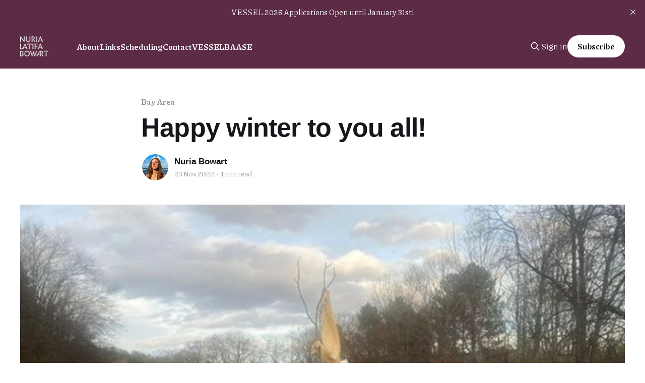

--- FILE ---
content_type: text/html; charset=utf-8
request_url: https://www.nuriabowart.com/happy-winter-to-you-all-the-air-is-crisp-here-in-vt-there-has-been-one-snow-fall-and-there-are-many-more-to-come-we-have-been-hosting-some-excellent-art-making-here-at-the-field-center/
body_size: 5074
content:
<!DOCTYPE html>
<html lang="en" class="auto-color">
<head>

    <title>Happy winter to you all!</title>
    <meta charset="utf-8" />
    <meta http-equiv="X-UA-Compatible" content="IE=edge" />
    <meta name="HandheldFriendly" content="True" />
    <meta name="viewport" content="width=device-width, initial-scale=1.0" />
    
    <link rel="preload" as="style" href="https://www.nuriabowart.com/assets/built/screen.css?v=32ccf14c27" />
    <link rel="preload" as="script" href="https://www.nuriabowart.com/assets/built/casper.js?v=32ccf14c27" />

    <link rel="stylesheet" type="text/css" href="https://www.nuriabowart.com/assets/built/screen.css?v=32ccf14c27" />

    <link rel="icon" href="https://www.nuriabowart.com/content/images/size/w256h256/2021/07/Untitled-3@0.5x.png" type="image/png">
    <link rel="canonical" href="https://www.nuriabowart.com/happy-winter-to-you-all-the-air-is-crisp-here-in-vt-there-has-been-one-snow-fall-and-there-are-many-more-to-come-we-have-been-hosting-some-excellent-art-making-here-at-the-field-center/">
    <meta name="referrer" content="no-referrer-when-downgrade">
    
    <meta property="og:site_name" content="Nuria Latifa Bowart">
    <meta property="og:type" content="article">
    <meta property="og:title" content="Happy winter to you all!">
    <meta property="og:description" content="The air is crisp here in Vt. We have been hosting some excellent art making at the Field Center and in the midst of the creative, I feel truly at home.  After a year and a half of going between California and Vermont every month, I have finally been spending">
    <meta property="og:url" content="https://www.nuriabowart.com/happy-winter-to-you-all-the-air-is-crisp-here-in-vt-there-has-been-one-snow-fall-and-there-are-many-more-to-come-we-have-been-hosting-some-excellent-art-making-here-at-the-field-center/">
    <meta property="og:image" content="https://www.nuriabowart.com/content/images/2022/11/4D5BF648-F494-42B6-8D3F-0A1C6C514212.jpeg">
    <meta property="article:published_time" content="2022-11-23T17:55:52.000Z">
    <meta property="article:modified_time" content="2025-05-23T07:20:38.000Z">
    <meta property="article:tag" content="Bay Area">
    
    <meta property="article:publisher" content="https://www.facebook.com/nuria.bowart/">
    <meta name="twitter:card" content="summary_large_image">
    <meta name="twitter:title" content="Happy winter to you all!">
    <meta name="twitter:description" content="The air is crisp here in Vt. We have been hosting some excellent art making at the Field Center and in the midst of the creative, I feel truly at home.  After a year and a half of going between California and Vermont every month, I have finally been spending">
    <meta name="twitter:url" content="https://www.nuriabowart.com/happy-winter-to-you-all-the-air-is-crisp-here-in-vt-there-has-been-one-snow-fall-and-there-are-many-more-to-come-we-have-been-hosting-some-excellent-art-making-here-at-the-field-center/">
    <meta name="twitter:image" content="https://www.nuriabowart.com/content/images/2022/11/4D5BF648-F494-42B6-8D3F-0A1C6C514212.jpeg">
    <meta name="twitter:label1" content="Written by">
    <meta name="twitter:data1" content="Nuria Bowart">
    <meta name="twitter:label2" content="Filed under">
    <meta name="twitter:data2" content="Bay Area">
    <meta property="og:image:width" content="640">
    <meta property="og:image:height" content="480">
    
    <script type="application/ld+json">
{
    "@context": "https://schema.org",
    "@type": "Article",
    "publisher": {
        "@type": "Organization",
        "name": "Nuria Latifa Bowart",
        "url": "https://www.nuriabowart.com/",
        "logo": {
            "@type": "ImageObject",
            "url": "https://www.nuriabowart.com/content/images/2023/04/nurialog.png"
        }
    },
    "author": {
        "@type": "Person",
        "name": "Nuria Bowart",
        "image": {
            "@type": "ImageObject",
            "url": "https://www.nuriabowart.com/content/images/size/w1200/2021/07/NuriaColor-copy-1.jpg",
            "width": 1200,
            "height": 1200
        },
        "url": "https://www.nuriabowart.com/author/nuria/",
        "sameAs": []
    },
    "headline": "Happy winter to you all!",
    "url": "https://www.nuriabowart.com/happy-winter-to-you-all-the-air-is-crisp-here-in-vt-there-has-been-one-snow-fall-and-there-are-many-more-to-come-we-have-been-hosting-some-excellent-art-making-here-at-the-field-center/",
    "datePublished": "2022-11-23T17:55:52.000Z",
    "dateModified": "2025-05-23T07:20:38.000Z",
    "image": {
        "@type": "ImageObject",
        "url": "https://www.nuriabowart.com/content/images/2022/11/4D5BF648-F494-42B6-8D3F-0A1C6C514212.jpeg",
        "width": 640,
        "height": 480
    },
    "keywords": "Bay Area",
    "description": "The air is crisp here in Vt. We have been hosting some excellent art making at the Field Center and in the midst of the creative, I feel truly at home.  After a year and a half of going between California and Vermont every month, I have finally been spending more time on the east coast. My son Khalil moved to Brooklyn, and now I have a deeper reason to visit the city. Being in New York with my son reminds me that my mother was born and raised in NYC,  and our family is deeply connected there. Th",
    "mainEntityOfPage": "https://www.nuriabowart.com/happy-winter-to-you-all-the-air-is-crisp-here-in-vt-there-has-been-one-snow-fall-and-there-are-many-more-to-come-we-have-been-hosting-some-excellent-art-making-here-at-the-field-center/"
}
    </script>

    <meta name="generator" content="Ghost 6.13">
    <link rel="alternate" type="application/rss+xml" title="Nuria Latifa Bowart" href="https://www.nuriabowart.com/rss/">
    <script defer src="https://cdn.jsdelivr.net/ghost/portal@~2.56/umd/portal.min.js" data-i18n="true" data-ghost="https://www.nuriabowart.com/" data-key="8395401a61eacf1541e5834724" data-api="https://nuria-latifa-bowart.ghost.io/ghost/api/content/" data-locale="en" crossorigin="anonymous"></script><style id="gh-members-styles">.gh-post-upgrade-cta-content,
.gh-post-upgrade-cta {
    display: flex;
    flex-direction: column;
    align-items: center;
    font-family: -apple-system, BlinkMacSystemFont, 'Segoe UI', Roboto, Oxygen, Ubuntu, Cantarell, 'Open Sans', 'Helvetica Neue', sans-serif;
    text-align: center;
    width: 100%;
    color: #ffffff;
    font-size: 16px;
}

.gh-post-upgrade-cta-content {
    border-radius: 8px;
    padding: 40px 4vw;
}

.gh-post-upgrade-cta h2 {
    color: #ffffff;
    font-size: 28px;
    letter-spacing: -0.2px;
    margin: 0;
    padding: 0;
}

.gh-post-upgrade-cta p {
    margin: 20px 0 0;
    padding: 0;
}

.gh-post-upgrade-cta small {
    font-size: 16px;
    letter-spacing: -0.2px;
}

.gh-post-upgrade-cta a {
    color: #ffffff;
    cursor: pointer;
    font-weight: 500;
    box-shadow: none;
    text-decoration: underline;
}

.gh-post-upgrade-cta a:hover {
    color: #ffffff;
    opacity: 0.8;
    box-shadow: none;
    text-decoration: underline;
}

.gh-post-upgrade-cta a.gh-btn {
    display: block;
    background: #ffffff;
    text-decoration: none;
    margin: 28px 0 0;
    padding: 8px 18px;
    border-radius: 4px;
    font-size: 16px;
    font-weight: 600;
}

.gh-post-upgrade-cta a.gh-btn:hover {
    opacity: 0.92;
}</style><script async src="https://js.stripe.com/v3/"></script>
    <script defer src="https://cdn.jsdelivr.net/ghost/sodo-search@~1.8/umd/sodo-search.min.js" data-key="8395401a61eacf1541e5834724" data-styles="https://cdn.jsdelivr.net/ghost/sodo-search@~1.8/umd/main.css" data-sodo-search="https://nuria-latifa-bowart.ghost.io/" data-locale="en" crossorigin="anonymous"></script>
    <script defer src="https://cdn.jsdelivr.net/ghost/announcement-bar@~1.1/umd/announcement-bar.min.js" data-announcement-bar="https://www.nuriabowart.com/" data-api-url="https://www.nuriabowart.com/members/api/announcement/" crossorigin="anonymous"></script>
    <link href="https://www.nuriabowart.com/webmentions/receive/" rel="webmention">
    <script defer src="/public/cards.min.js?v=32ccf14c27"></script>
    <link rel="stylesheet" type="text/css" href="/public/cards.min.css?v=32ccf14c27">
    <script defer src="/public/member-attribution.min.js?v=32ccf14c27"></script>
    <script defer src="/public/ghost-stats.min.js?v=32ccf14c27" data-stringify-payload="false" data-datasource="analytics_events" data-storage="localStorage" data-host="https://www.nuriabowart.com/.ghost/analytics/api/v1/page_hit"  tb_site_uuid="ceef55e5-df01-482a-b6aa-e5ab6fb392f5" tb_post_uuid="b0c3b7f8-e924-49e3-a7a8-e5fbe3c74459" tb_post_type="post" tb_member_uuid="undefined" tb_member_status="undefined"></script><style>:root {--ghost-accent-color: #5c2c45;}</style>
    <link rel="preconnect" href="https://fonts.googleapis.com">
<link rel="preconnect" href="https://fonts.gstatic.com" crossorigin>
<link href="https://fonts.googleapis.com/css2?family=Piazzolla:ital,opsz,wght@0,8..30,400;0,8..30,700;1,8..30,400;1,8..30,700&display=swap" rel="stylesheet">
<script async src="https://tally.so/widgets/embed.js"></script>
<style>
    :root {
    --font-sans-serif: 'Piazzolla';
    --font-serif: 'Piazzolla';
    }
    
    .read-more-wrap {
    }
    
    .site-logo {
     mix-blend-mode: overlay;
    }
    
    body {
        font-family: var(--font-serif);
    }
    .nav {
        font-weight: bold;
    }
    .site-description {
    }
    .nav, .gh-head-actions {
        font-family: var(--font-sans-serif);
    }
    .site-footer .inner {
        font-family: var(--font-serif) !important;
    }
    .site-footer-nav {
        /* margin: 0 auto; */
    }
    .copyright, .gh-powered-by {
        display: none;
    }
</style>

<!-- Google tag (gtag.js) -->
<script async src="https://www.googletagmanager.com/gtag/js?id=G-QDZG01V6VR"></script>
<script>
  window.dataLayer = window.dataLayer || [];
  function gtag(){dataLayer.push(arguments);}
  gtag('js', new Date());

  gtag('config', 'G-QDZG01V6VR');
</script>

</head>
<body class="post-template tag-bay-area is-head-left-logo has-cover">
<div class="viewport">

    <header id="gh-head" class="gh-head outer">
        <div class="gh-head-inner inner">
            <div class="gh-head-brand">
                <a class="gh-head-logo" href="https://www.nuriabowart.com">
                        <img src="https://www.nuriabowart.com/content/images/2023/04/nurialog.png" alt="Nuria Latifa Bowart">
                </a>
                <button class="gh-search gh-icon-btn" aria-label="Search this site" data-ghost-search><svg xmlns="http://www.w3.org/2000/svg" fill="none" viewBox="0 0 24 24" stroke="currentColor" stroke-width="2" width="20" height="20"><path stroke-linecap="round" stroke-linejoin="round" d="M21 21l-6-6m2-5a7 7 0 11-14 0 7 7 0 0114 0z"></path></svg></button>
                <button class="gh-burger" aria-label="Main Menu"></button>
            </div>

            <nav class="gh-head-menu">
                <ul class="nav">
    <li class="nav-about"><a href="https://www.nuriabowart.com/about/">About</a></li>
    <li class="nav-links"><a href="https://www.nuriabowart.com/links/">Links</a></li>
    <li class="nav-scheduling"><a href="https://savvycal.com/nuria">Scheduling</a></li>
    <li class="nav-contact"><a href="mailto:contact@team.nuriabowart.com">Contact</a></li>
    <li class="nav-vessel"><a href="https://www.nuriabowart.com/vessel/">VESSEL</a></li>
    <li class="nav-baase"><a href="https://www.nuriabowart.com/baase/">BAASE</a></li>
</ul>

            </nav>

            <div class="gh-head-actions">
                    <button class="gh-search gh-icon-btn" aria-label="Search this site" data-ghost-search><svg xmlns="http://www.w3.org/2000/svg" fill="none" viewBox="0 0 24 24" stroke="currentColor" stroke-width="2" width="20" height="20"><path stroke-linecap="round" stroke-linejoin="round" d="M21 21l-6-6m2-5a7 7 0 11-14 0 7 7 0 0114 0z"></path></svg></button>
                    <div class="gh-head-members">
                                <a class="gh-head-link" href="#/portal/signin" data-portal="signin">Sign in</a>
                                <a class="gh-head-button" href="#/portal/signup" data-portal="signup">Subscribe</a>
                    </div>
            </div>
        </div>
    </header>

    <div class="site-content">
        



<main id="site-main" class="site-main">
<article class="article post tag-bay-area ">

    <header class="article-header gh-canvas">

        <div class="article-tag post-card-tags">
                <span class="post-card-primary-tag">
                    <a href="/tag/bay-area/">Bay Area</a>
                </span>
        </div>

        <h1 class="article-title">Happy winter to you all!</h1>


        <div class="article-byline">
        <section class="article-byline-content">

            <ul class="author-list instapaper_ignore">
                <li class="author-list-item">
                    <a href="/author/nuria/" class="author-avatar" aria-label="Read more of Nuria Bowart">
                        <img class="author-profile-image" src="/content/images/size/w100/2021/07/NuriaColor-copy-1.jpg" alt="Nuria Bowart" />
                    </a>
                </li>
            </ul>

            <div class="article-byline-meta">
                <h4 class="author-name"><a href="/author/nuria/">Nuria Bowart</a></h4>
                <div class="byline-meta-content">
                    <time class="byline-meta-date" datetime="2022-11-23">23 Nov 2022</time>
                        <span class="byline-reading-time"><span class="bull">&bull;</span> 1 min read</span>
                </div>
            </div>

        </section>
        </div>

            <figure class="article-image">
                <img
                    srcset="/content/images/size/w300/2022/11/4D5BF648-F494-42B6-8D3F-0A1C6C514212.jpeg 300w,
                            /content/images/size/w600/2022/11/4D5BF648-F494-42B6-8D3F-0A1C6C514212.jpeg 600w,
                            /content/images/size/w1000/2022/11/4D5BF648-F494-42B6-8D3F-0A1C6C514212.jpeg 1000w,
                            /content/images/size/w2000/2022/11/4D5BF648-F494-42B6-8D3F-0A1C6C514212.jpeg 2000w"
                    sizes="(min-width: 1400px) 1400px, 92vw"
                    src="/content/images/size/w2000/2022/11/4D5BF648-F494-42B6-8D3F-0A1C6C514212.jpeg"
                    alt="Happy winter to you all!"
                />
                    <figcaption><span style="white-space: pre-wrap;">Strange Nature: a workshop in costume making and performance @ The Field Center&nbsp;</span></figcaption>
            </figure>

    </header>

    <section class="gh-content gh-canvas">
        <p>The air is crisp here in Vt. We have been hosting some excellent art making at the Field Center and in the midst of the creative, I feel truly at home.  After a year and a half of going between California and Vermont every month, I have finally been spending more time on the east coast. My son Khalil moved to Brooklyn, and now I have a deeper reason to visit the city. Being in New York with my son reminds me that my mother was born and raised in NYC,  and our family is deeply connected there. This time on the east coast is an opportunity for reconnecting with the roots that were left behind when my mother and father moved out west. I cherish this opportunity to epand my sense of who I am, and where I come from.</p><p> I am still deeply connected out west however, and missing many dear friends, students and clients. I will be returning to the Bay Area and offering private sessions on December 16-22. Please book <strong><a href="https://savvycal.com/nuria/manualtherapy-bayarea?ref=nuriabowart.com">here</a></strong> if you are interested.  </p><p>This holiday season I hope you find yourselves warm and surrounded by love.</p>
    </section>


</article>
</main>

    <section class="footer-cta outer">
        <div class="inner">
            <h2 class="footer-cta-title">Subscribe to Nuria’s newsletter</h2>
            <a class="footer-cta-button" href="#/portal" data-portal>
                <div class="footer-cta-input">Enter your email</div>
                <span>Subscribe</span>
            </a>
        </div>
    </section>




    </div>

    <footer class="site-footer outer">
        <div class="inner">
            <section class="copyright"><a href="https://www.nuriabowart.com">Nuria Latifa Bowart</a> &copy; 2026</section>
            <nav class="site-footer-nav">
                <ul class="nav">
    <li class="nav-links"><a href="https://www.nuriabowart.com/links/">Links</a></li>
    <li class="nav-contact"><a href="mailto:contact@team.nuriabowart.com">Contact</a></li>
    <li class="nav-facebook"><a href="https://www.facebook.com/nuria.bowart/">Facebook</a></li>
    <li class="nav-instagram"><a href="https://www.instagram.com/nuriabowart/">Instagram </a></li>
</ul>

            </nav>
            <div class="gh-powered-by"><a href="https://ghost.org/" target="_blank" rel="noopener">Powered by Ghost</a></div>
        </div>
    </footer>

</div>

    <div class="pswp" tabindex="-1" role="dialog" aria-hidden="true">
    <div class="pswp__bg"></div>

    <div class="pswp__scroll-wrap">
        <div class="pswp__container">
            <div class="pswp__item"></div>
            <div class="pswp__item"></div>
            <div class="pswp__item"></div>
        </div>

        <div class="pswp__ui pswp__ui--hidden">
            <div class="pswp__top-bar">
                <div class="pswp__counter"></div>

                <button class="pswp__button pswp__button--close" title="Close (Esc)"></button>
                <button class="pswp__button pswp__button--share" title="Share"></button>
                <button class="pswp__button pswp__button--fs" title="Toggle fullscreen"></button>
                <button class="pswp__button pswp__button--zoom" title="Zoom in/out"></button>

                <div class="pswp__preloader">
                    <div class="pswp__preloader__icn">
                        <div class="pswp__preloader__cut">
                            <div class="pswp__preloader__donut"></div>
                        </div>
                    </div>
                </div>
            </div>

            <div class="pswp__share-modal pswp__share-modal--hidden pswp__single-tap">
                <div class="pswp__share-tooltip"></div>
            </div>

            <button class="pswp__button pswp__button--arrow--left" title="Previous (arrow left)"></button>
            <button class="pswp__button pswp__button--arrow--right" title="Next (arrow right)"></button>

            <div class="pswp__caption">
                <div class="pswp__caption__center"></div>
            </div>
        </div>
    </div>
</div>
<script
    src="https://code.jquery.com/jquery-3.5.1.min.js"
    integrity="sha256-9/aliU8dGd2tb6OSsuzixeV4y/faTqgFtohetphbbj0="
    crossorigin="anonymous">
</script>
<script src="https://www.nuriabowart.com/assets/built/casper.js?v=32ccf14c27"></script>
<script>
$(document).ready(function () {
    // Mobile Menu Trigger
    $('.gh-burger').click(function () {
        $('body').toggleClass('gh-head-open');
    });
    // FitVids - Makes video embeds responsive
    $(".gh-content").fitVids();
});
</script>



</body>
</html>
